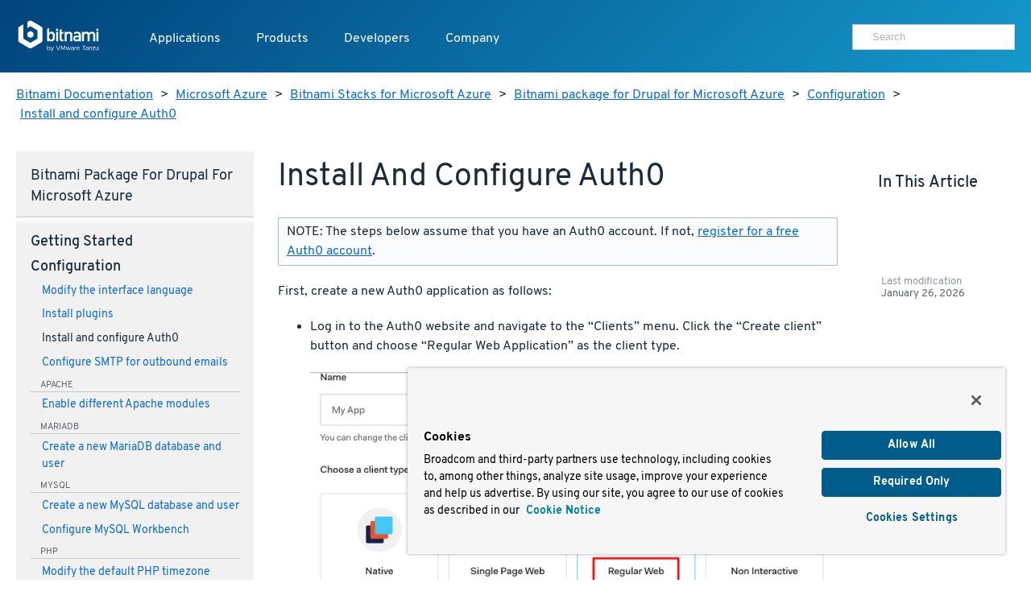

--- FILE ---
content_type: text/html
request_url: https://docs.bitnami.com/azure/apps/drupal/configuration/install-plugins-auth0/
body_size: 7802
content:
<!doctype html>
<html>
  <head>
    <meta charset="utf-8">
    <meta name="viewport" content="width=device-width, initial-scale=1.0">
    <title>Install and configure Auth0</title>

    <meta name="description" content="">

    <meta name="generator" content="Hugo 0.80.0" />
    <meta name="twitter:card" content="summary">
    
    <meta name="twitter:title" content="Install and configure Auth0">
    <meta name="twitter:description" content="">

    <meta property="og:title" content="Install and configure Auth0">
    <meta property="og:type" content="documentation">
    <meta property="og:description" content="">
    <meta property="article:published_time" content="2026-01-26" />
    <meta name="pagefind-application" content="drupal" data-pagefind-filter="application[content]" />
    <meta name="pagefind-platform" content="azure" data-pagefind-filter="platform[content]" />
    <meta name="pagefind-type" content="apps" data-pagefind-filter="type[content]" />

    
    <script async src="https://www.googletagmanager.com/gtag/js?id=G-9R2174SWXR"></script>
    <script type="text/plain" class="optanon-category-2">
      window.dataLayer = window.dataLayer || [];
      function gtag(){dataLayer.push(arguments);}
      gtag('js', new Date());
      gtag('config', 'G-9R2174SWXR', { 'page_path': location.pathname + location.search + location.hash });
    </script>


    <link href='//d1d5nb8vlsbujg.cloudfront.net/fonts/overpass.css' media="screen" rel="stylesheet">
    <link href='//d1d5nb8vlsbujg.cloudfront.net/hex/4.0.0/hex.min.css' media="screen" rel="stylesheet">

<link rel="stylesheet" href="https://docs.bitnami.com/css/bds.365273f7c86f90493bc21d2cad9382e6274b433ce6dca6328df235ce58c805e3.css" integrity="sha256-NlJz98hvkEk7wh0srZOC5idLQzzm3KYyjfI1zljIBeM=" media="screen">

    <script src='//d1d5nb8vlsbujg.cloudfront.net/hex/4.0.0/hex.min.js'></script>
    <script
      src="https://code.jquery.com/jquery-1.12.4.min.js"
      integrity="sha256-ZosEbRLbNQzLpnKIkEdrPv7lOy9C27hHQ+Xp8a4MxAQ="
      crossorigin="anonymous"></script>
    <script
      src="https://code.jquery.com/ui/1.12.1/jquery-ui.min.js"
      integrity="sha256-VazP97ZCwtekAsvgPBSUwPFKdrwD3unUfSGVYrahUqU="
      crossorigin="anonymous"></script>



<script src="https://docs.bitnami.com/js/bds.min.6122079cd630480c9483bf46c0faf322ce89fe676f493c9300067244432ff014.js"></script>


    <link href='https://docs.bitnami.com/images/img/favicon.png' rel='shortcut icon'>
    <link rel="alternate" type="application/rss+xml" title="Bitnami Documentation" href="https://docs.bitnami.com/index.xml"/>
  </head>

  <body class="azure apps">

    
    <div class="topnav container topnav-no-hero headbloc">
  <header class="header">
    <script src="https://cdn.cookielaw.org/scripttemplates/otSDKStub.js" type="text/javascript" charset="UTF-8" data-domain-script=018ee37f-861a-71d5-8408-7a1202512048></script>
    
    <script type="text/javascript">
      
      
      
      
      
      
      function OptanonWrapper() {
        
        var events = window.dataLayer.filter(function(element) {
          return element.event === "OneTrustGroupsUpdated" && element.OnetrustActiveGroups != null;
        });

        
        { window.dataLayer.push({ event: 'OneTrustGroupsUpdated' }); }

        if (events.length > 0) {
          var latestEvent = events[events.length - 1];
          var previousEvent = events.length === 1 ? latestEvent : events[events.length - 2];

          
          if (latestEvent.OnetrustActiveGroups != previousEvent.OnetrustActiveGroups) {
            location.reload();
          }
        }
      }
    </script>
    
    <div class="header__logo">
      <a href="https://docs.bitnami.com/"><img alt="Bitnami by VMware Tanzu logo" src="https://docs.bitnami.com/images/logo.svg"/></a>
    </div>
    <nav class="header__nav">
      <button aria-expanded="false" aria-haspopup="true" aria-label="Toggle menu" class="header__nav__hamburguer">
        <div></div>
        <div></div>
        <div></div>
      </button>
      <ul class="header__nav__menu" role="list" aria-label="Main navigation">
        <li>
          <a class="header__nav__menu__item" href="https://app-catalog.vmware.com/catalog">Applications</a>
        </li>
        <li>
          <a aria-expanded="false" aria-haspopup="true" class="header__nav__menu__item" href="#" tabindex="0">Products</a>
          <ul aria-label="Products" class="header__nav__submenu header__nav__products" role="menu" aria-expanded="false">
            <div class="header__nav__list">
              
                
  <li role="none">


  
    <a class="header__nav__list__item" role="menuitem" href="https://bitnami.com" target="_blank" rel="noopener noreferrer">
  
    
    <div class="header__nav__list__item__info">
      <h3>Bitnami Secure Images</h3>
      
        <p>Add secure software supply chain features and support for all application versions maintained by upstream projects</p>
      
    </div>
  </a>
</li>

              
                
  <li role="none">


  
    <a class="header__nav__list__item" role="menuitem" href="https://bitnami.com/support" target="_blank" rel="noopener noreferrer">
  
    
    <div class="header__nav__list__item__info">
      <h3>Support</h3>
      
        <p>If you are a customer and need help, we will get you to the right place</p>
      
    </div>
  </a>
</li>

              
            </div>
          </ul>
        </li>
        <li>
          <a aria-expanded="false" aria-haspopup="true" class="header__nav__menu__item" href="#" tabindex="0">Developers</a>
          <ul aria-label="Developers" class="header__nav__submenu header__nav__developers" role="menu" aria-expanded="false">
            <div class="header__nav__list">
              
                
  <li role="none">


  
    <a class="header__nav__list__item" role="menuitem" href="https://docs.bitnami.com">
  
    
    <div class="header__nav__list__item__info">
      <h3>Documentation</h3>
      
        <p>Dive into detailed documentation for all aspects of Bitnami</p>
      
    </div>
  </a>
</li>

              
                
  <li role="none">


  
    <a class="header__nav__list__item" role="menuitem" href="https://docs.bitnami.com/kubernetes/" target="_blank" rel="noopener noreferrer">
  
    
    <div class="header__nav__list__item__info">
      <h3>Kubernetes Tutorials</h3>
      
        <p>Move Your Containers to Production</p>
      
    </div>
  </a>
</li>

              
                
  <li role="none">


  
    <a class="header__nav__list__item" role="menuitem" href="https://kube.academy/" target="_blank" rel="noopener noreferrer">
  
    
    <div class="header__nav__list__item__info">
      <h3>Kubeacademy</h3>
      
        <p>Unlock your full potential with Kubernetes courses designed by experts</p>
      
    </div>
  </a>
</li>

              
                
  <li role="none" class='header-hide-mobile'>


  
    <a class="header__nav__list__item" role="menuitem" href="https://tanzu.academy/" target="_blank" rel="noopener noreferrer">
  
    
    <div class="header__nav__list__item__info">
      <h3>Tanzu Academy</h3>
      
        <p>Invest in your future and build your cloud native skills</p>
      
    </div>
  </a>
</li>

              
            </div>
            <div class="header__nav__developers__others">
              
                <li role="none">
  <a role="menuitem" class="header__nav__developers__other" href="https://github.com/bitnami/containers" target="_blank" rel="noopener noreferrer">
    <svg xmlns="http://www.w3.org/2000/svg" width="24" height="24" viewBox="0 0 24 24" fill="none" stroke="currentColor" stroke-width="2" stroke-linecap="round" stroke-linejoin="round" class="feather feather-grid"><rect x="3" y="3" width="18" height="18"></rect></svg>
    Containers
  </a>
</li>

              
                <li role="none">
  <a role="menuitem" class="header__nav__developers__other" href="https://github.com/bitnami/charts" target="_blank" rel="noopener noreferrer">
    <svg xmlns="http://www.w3.org/2000/svg" width="24" height="24" viewBox="0 0 24 24" fill="none" stroke="currentColor" stroke-width="2" stroke-linecap="round" stroke-linejoin="round" class="feather feather-disk"><circle cx="12" cy="12" r="10"></circle><circle cx="12" cy="12" r="3"></circle></svg>
    Helm Charts
  </a>
</li>

              
                <li role="none">
  <a role="menuitem" class="header__nav__developers__other" href="https://github.com/bitnami-labs/sealed-secrets" target="_blank" rel="noopener noreferrer">
    <svg xmlns="http://www.w3.org/2000/svg" width="24" height="24" viewBox="0 0 24 24" fill="none" stroke="currentColor" stroke-width="2" stroke-linecap="round" stroke-linejoin="round" class="feather feather-lock"><rect x="3" y="11" width="18" height="11" rx="2" ry="2"></rect><path d="M7 11V7a5 5 0 0 1 10 0v4"></path></svg>
    Sealed Secrets
  </a>
</li>

              
              <li role="none">
                <a role="menuitem" href="https://bitnami.com/kubernetes" class="header__nav__developers__all" target="_blank" rel="noopener noreferrer">See all projects</a>
              </li>
            </div>
          </ul>
        </li>
        <li>
          <a aria-expanded="false" aria-haspopup="true" class="header__nav__menu__item" href="#" tabindex="0">Company</a>
          <ul aria-label="Company" class="header__nav__submenu header__nav__company" role="menu" aria-expanded="false">
            <div class="header__nav__company__links">
              <div class="header__nav__list">
                
                  
  <li role="none">


  
    <a class="header__nav__list__item" role="menuitem" href="https://tanzu.vmware.com/content/tanzu-application-catalog-resources" target="_blank" rel="noopener noreferrer">
  
    
    <div class="header__nav__list__item__info">
      <h3>Resources</h3>
      
    </div>
  </a>
</li>

                
                  
  <li role="none">


  
    <a class="header__nav__list__item" role="menuitem" href="https://community.broadcom.com/communities/community-home/recent-community-blogs?communitykey=56a49fa1-c592-460c-aa05-019446f8102f" target="_blank" rel="noopener noreferrer">
  
    
    <div class="header__nav__list__item__info">
      <h3>Blog</h3>
      
    </div>
  </a>
</li>

                
              </div>
              <div class="header__nav__list">
                
                  
  <li role="none">


  
    <a class="header__nav__list__item" role="menuitem" href="https://www.broadcom.com/company/careers" target="_blank" rel="noopener noreferrer">
  
    
    <div class="header__nav__list__item__info">
      <h3>Careers</h3>
      
    </div>
  </a>
</li>

                
                  
  <li role="none">


  
    <a class="header__nav__list__item" role="menuitem" href="https://news.broadcom.com/" target="_blank" rel="noopener noreferrer">
  
    
    <div class="header__nav__list__item__info">
      <h3>Broadcom Newsroom</h3>
      
    </div>
  </a>
</li>

                
              </div>
            </div>
          </ul>
        </li>
        <div class='tocify header__nav__menu__toc'></div>
      </ul>

      
      <div class="header__nav__user">
        <div class="search margin-t-small">
          <div class="input-group type-small">
            <div class="search__input">
	      <form method="get" action="https://docs.bitnami.com/search/">
		 <input type="hidden" name="in" value="azure" />
	         <input type="search" name="q" autocomplete="on" placeholder="Search" />
              </form>
            </div>
          </div>
        </div>
      </div>
      

    </nav>
  </header>
</div>

<main>
  
  <section>
    <div class="container">
    <nav class="breadcrumb margin-t-big">
  
  
    
  
    
  
    
  
    
  
    
  
  
  <a href="https://docs.bitnami.com/">Bitnami Documentation</a> &gt;
  

  
  
  <a href="https://docs.bitnami.com/azure/">Microsoft Azure</a> &gt;
  

  
  
  <a href="https://docs.bitnami.com/azure/apps/">Bitnami Stacks for Microsoft Azure</a> &gt;
  

  
  
  <a href="https://docs.bitnami.com/azure/apps/drupal/">Bitnami package for Drupal for Microsoft Azure</a> &gt;
  

  
  
  <a href="https://docs.bitnami.com/azure/apps/drupal/configuration/">Configuration</a> &gt;
  

  
  
  <a href="https://docs.bitnami.com/azure/apps/drupal/configuration/install-plugins-auth0/">Install and configure Auth0</a>
  

</nav>



    </div>
  </section>
  

  <div class="container">
    <div class="row collapse-on-phone collapse-on-phone-landscape">

      
        <div class="col-3">
  




<div class="category__Navigation menu-foldable padding-big margin-t-bigger margin-b-enormous">
  <nav>
    <h4 class="margin-t-reset margin-b-normal category__navtitle">Bitnami package for Drupal for Microsoft Azure</h4>
    
      
      <h4 class="margin-t-small category__title page">
        Getting started
      </h4>
      <ul class="margin-reset remove-style padding-l-reset">
        
          
            
              <li class="margin-b-normal">
                <a href="https://docs.bitnami.com/azure/apps/drupal/get-started/first-steps/">Obtain application and server credentials</a>
                

              </li>
            
          
            
          
            
          
            
              <li class="margin-b-normal">
                <a href="https://docs.bitnami.com/azure/apps/drupal/get-started/understand-default-ports/">Understand the default port configuration</a>
                

              </li>
            
          
            
          
            
          
            
          
            
          
            
          
            
          
            
          
          
            
            
            
              
            
              
            
              
            
              
            
              
            
              
                
              
            
              
            
              
            
              
            
              
            
              
            
            
            
              <div class="component margin-t-small">apache</div>
              
                <li class="margin-b-normal">
                  <a href="https://docs.bitnami.com/azure/apps/drupal/get-started/understand-config/">Understand the default Apache configuration</a>
                  

                </li>
              
            
          
            
            
            
              
            
              
            
              
            
              
            
              
            
              
            
              
            
              
            
              
            
              
            
              
            
            
            
          
            
            
            
              
            
              
            
              
            
              
            
              
            
              
            
              
            
              
            
              
            
              
            
              
            
            
            
          
            
            
            
              
            
              
            
              
            
              
            
              
            
              
            
              
            
              
            
              
            
              
            
              
            
            
            
          
            
            
            
              
            
              
            
              
            
              
            
              
            
              
            
              
            
              
            
              
            
              
            
              
            
            
            
          
            
            
            
              
            
              
                
              
            
              
            
              
            
              
            
              
            
              
                
              
            
              
            
              
                
              
            
              
            
              
            
            
            
              <div class="component margin-t-small">mariadb</div>
              
                <li class="margin-b-normal">
                  <a href="https://docs.bitnami.com/azure/apps/drupal/get-started/understand-default-config-mariadb/">Understand the default MariaDB configuration</a>
                  

                </li>
              
                <li class="margin-b-normal">
                  <a href="https://docs.bitnami.com/azure/apps/drupal/get-started/find-credentials-link-mariadb/">Obtain MariaDB credentials</a>
                  

                </li>
              
                <li class="margin-b-normal">
                  <a href="https://docs.bitnami.com/azure/apps/drupal/get-started/connect-mariadb/">Connect to MariaDB</a>
                  

                </li>
              
            
          
            
            
            
              
            
              
            
              
                
              
            
              
            
              
            
              
            
              
            
              
                
              
            
              
            
              
                
              
            
              
            
            
            
              <div class="component margin-t-small">mysql</div>
              
                <li class="margin-b-normal">
                  <a href="https://docs.bitnami.com/azure/apps/drupal/get-started/understand-default-config-mysql/">Understand the default MySQL configuration</a>
                  

                </li>
              
                <li class="margin-b-normal">
                  <a href="https://docs.bitnami.com/azure/apps/drupal/get-started/find-credentials-link-mysql/">Obtain MySQL credentials</a>
                  

                </li>
              
                <li class="margin-b-normal">
                  <a href="https://docs.bitnami.com/azure/apps/drupal/get-started/connect-mysql/">Connect to MySQL</a>
                  

                </li>
              
            
          
            
            
            
              
            
              
            
              
            
              
            
              
            
              
            
              
            
              
            
              
            
              
            
              
                
              
            
            
            
              <div class="component margin-t-small">php</div>
              
                <li class="margin-b-normal">
                  <a href="https://docs.bitnami.com/azure/apps/drupal/get-started/understand-default-config-php/">Understand the default PHP configuration</a>
                  

                </li>
              
            
          
            
            
            
              
            
              
            
              
            
              
            
              
                
              
            
              
            
              
            
              
            
              
            
              
            
              
            
            
            
              <div class="component margin-t-small">phpmyadmin</div>
              
                <li class="margin-b-normal">
                  <a href="https://docs.bitnami.com/azure/apps/drupal/get-started/access-phpmyadmin/">Connect to phpMyAdmin</a>
                  

                </li>
              
            
          
            
            
            
              
            
              
            
              
            
              
            
              
            
              
            
              
            
              
            
              
            
              
            
              
            
            
            
          
        
      </ul>
    
      
      <h4 class="margin-t-small category__title page">
        Configuration
      </h4>
      <ul class="margin-reset remove-style padding-l-reset focus">
        
          
            
              <li class="margin-b-normal">
                <a href="https://docs.bitnami.com/azure/apps/drupal/configuration/change-language/">Modify the interface language</a>
                

              </li>
            
          
            
              <li class="margin-b-normal">
                <a href="https://docs.bitnami.com/azure/apps/drupal/configuration/install-plugins/">Install plugins</a>
                

              </li>
            
          
            
          
            
          
            
              <li class="margin-b-normal focus">
                <a href="https://docs.bitnami.com/azure/apps/drupal/configuration/install-plugins-auth0/">Install and configure Auth0</a>
                

              </li>
            
          
            
              <li class="margin-b-normal">
                <a href="https://docs.bitnami.com/azure/apps/drupal/configuration/configure-smtp/">Configure SMTP for outbound emails</a>
                

              </li>
            
          
            
          
            
          
            
          
            
          
            
          
            
          
            
          
          
            
            
            
              
            
              
            
              
            
              
            
              
            
              
            
              
            
              
            
              
                
              
            
              
            
              
            
              
            
              
            
            
            
              <div class="component margin-t-small">apache</div>
              
                <li class="margin-b-normal">
                  <a href="https://docs.bitnami.com/azure/apps/drupal/configuration/enable-modules/">Enable different Apache modules</a>
                  

                </li>
              
            
          
            
            
            
              
            
              
            
              
            
              
            
              
            
              
            
              
            
              
            
              
            
              
            
              
            
              
            
              
            
            
            
          
            
            
            
              
            
              
            
              
            
              
            
              
            
              
            
              
            
              
            
              
            
              
            
              
            
              
            
              
            
            
            
          
            
            
            
              
            
              
            
              
            
              
            
              
            
              
            
              
            
              
            
              
            
              
            
              
            
              
            
              
            
            
            
          
            
            
            
              
            
              
            
              
            
              
            
              
            
              
            
              
            
              
            
              
            
              
            
              
            
              
            
              
            
            
            
          
            
            
            
              
            
              
            
              
                
              
            
              
            
              
            
              
            
              
            
              
            
              
            
              
            
              
            
              
            
              
            
            
            
              <div class="component margin-t-small">mariadb</div>
              
                <li class="margin-b-normal">
                  <a href="https://docs.bitnami.com/azure/apps/drupal/configuration/create-database-mariadb/">Create a new MariaDB database and user</a>
                  

                </li>
              
            
          
            
            
            
              
            
              
            
              
            
              
                
              
            
              
            
              
            
              
            
              
            
              
            
              
            
              
            
              
                
              
            
              
            
            
            
              <div class="component margin-t-small">mysql</div>
              
                <li class="margin-b-normal">
                  <a href="https://docs.bitnami.com/azure/apps/drupal/configuration/create-database-mysql/">Create a new MySQL database and user</a>
                  

                </li>
              
                <li class="margin-b-normal">
                  <a href="https://docs.bitnami.com/azure/apps/drupal/configuration/configure-workbench/">Configure MySQL Workbench</a>
                  

                </li>
              
            
          
            
            
            
              
            
              
            
              
            
              
            
              
            
              
            
              
            
              
                
              
            
              
            
              
                
              
            
              
                
              
            
              
            
              
                
              
            
            
            
              <div class="component margin-t-small">php</div>
              
                <li class="margin-b-normal">
                  <a href="https://docs.bitnami.com/azure/apps/drupal/configuration/configure-timezone/">Modify the default PHP timezone</a>
                  

                </li>
              
                <li class="margin-b-normal">
                  <a href="https://docs.bitnami.com/azure/apps/drupal/configuration/install-modules-php/">Install different PHP modules</a>
                  

                </li>
              
                <li class="margin-b-normal">
                  <a href="https://docs.bitnami.com/azure/apps/drupal/configuration/configure-phpfpm-options/">Configure PHP-FPM options</a>
                  

                </li>
              
                <li class="margin-b-normal">
                  <a href="https://docs.bitnami.com/azure/apps/drupal/configuration/configure-phpfpm-processes/">Configure PHP-FPM processes</a>
                  

                </li>
              
            
          
            
            
            
              
            
              
            
              
            
              
            
              
            
              
            
              
                
              
            
              
            
              
            
              
            
              
            
              
            
              
            
            
            
              <div class="component margin-t-small">phpmyadmin</div>
              
                <li class="margin-b-normal">
                  <a href="https://docs.bitnami.com/azure/apps/drupal/configuration/enable-basic-auth/">Secure phpMyAdmin</a>
                  

                </li>
              
            
          
            
            
            
              
            
              
            
              
            
              
            
              
            
              
            
              
            
              
            
              
            
              
            
              
            
              
            
              
            
            
            
          
        
      </ul>
    
      
      <h4 class="margin-t-small category__title page">
        Administration
      </h4>
      <ul class="margin-reset remove-style padding-l-reset">
        
          
            
              <li class="margin-b-normal">
                <a href="https://docs.bitnami.com/azure/apps/drupal/administration/control-services/">Start or stop services</a>
                

              </li>
            
          
            
          
            
          
            
          
            
          
            
          
            
          
            
          
            
          
            
          
            
          
            
          
            
          
            
          
            
              <li class="margin-b-normal">
                <a href="https://docs.bitnami.com/azure/apps/drupal/administration/upgrade/">Upgrade Drupal</a>
                

              </li>
            
          
            
              <li class="margin-b-normal">
                <a href="https://docs.bitnami.com/azure/apps/drupal/administration/backup-restore/">Create and restore application backups</a>
                

              </li>
            
          
            
          
            
          
            
          
            
          
            
          
            
          
            
          
            
          
            
          
            
          
            
          
            
          
            
          
            
              <li class="margin-b-normal">
                <a href="https://docs.bitnami.com/azure/apps/drupal/administration/upload-files/">Upload files using SFTP</a>
                

              </li>
            
          
            
          
            
          
            
          
            
          
            
          
            
          
            
              <li class="margin-b-normal">
                <a href="https://docs.bitnami.com/azure/apps/drupal/administration/create-network-peering/">Configure virtual network peering</a>
                

              </li>
            
          
            
          
            
          
            
          
          
            
            
            
              
            
              
            
              
            
              
            
              
            
              
            
              
            
              
            
              
            
              
                
              
            
              
                
              
            
              
                
              
            
              
            
              
            
              
            
              
            
              
            
              
            
              
            
              
                
              
            
              
                
              
            
              
            
              
                
              
            
              
                
              
            
              
                
              
            
              
                
              
            
              
                
              
            
              
                
              
            
              
            
              
            
              
            
              
                
              
            
              
            
              
            
              
            
              
            
              
            
              
            
              
            
              
            
            
            
              <div class="component margin-t-small">apache</div>
              
                <li class="margin-b-normal">
                  <a href="https://docs.bitnami.com/azure/apps/drupal/administration/check-installed-modules/">List installed Apache modules</a>
                  

                </li>
              
                <li class="margin-b-normal">
                  <a href="https://docs.bitnami.com/azure/apps/drupal/administration/use-single-domain/">Access an application using only a single domain with Apache</a>
                  

                </li>
              
                <li class="margin-b-normal">
                  <a href="https://docs.bitnami.com/azure/apps/drupal/administration/redirect-custom-domains/">Redirect custom domains to the Apache server</a>
                  

                </li>
              
                <li class="margin-b-normal">
                  <a href="https://docs.bitnami.com/azure/apps/drupal/administration/configure-port/">Modify the Apache port</a>
                  

                </li>
              
                <li class="margin-b-normal">
                  <a href="https://docs.bitnami.com/azure/apps/drupal/administration/use-htpasswd/">Password-protect access to an application with Apache</a>
                  

                </li>
              
                <li class="margin-b-normal">
                  <a href="https://docs.bitnami.com/azure/apps/drupal/administration/publish-pages/">Publish web pages</a>
                  

                </li>
              
                <li class="margin-b-normal">
                  <a href="https://docs.bitnami.com/azure/apps/drupal/administration/create-ssl-certificate-apache/">Create an SSL certificate for Apache</a>
                  

                </li>
              
                <li class="margin-b-normal">
                  <a href="https://docs.bitnami.com/azure/apps/drupal/administration/enable-https-ssl-apache/">Enable HTTPS support with Apache</a>
                  

                </li>
              
                <li class="margin-b-normal">
                  <a href="https://docs.bitnami.com/azure/apps/drupal/administration/enable-http2-apache/">Enable HTTP/2 support with Apache</a>
                  

                </li>
              
                <li class="margin-b-normal">
                  <a href="https://docs.bitnami.com/azure/apps/drupal/administration/force-https-apache/">Force HTTPS redirection with Apache</a>
                  

                </li>
              
                <li class="margin-b-normal">
                  <a href="https://docs.bitnami.com/azure/apps/drupal/administration/check-ssl-certificate/">Troubleshoot SSL certificates and keys</a>
                  

                </li>
              
                <li class="margin-b-normal">
                  <a href="https://docs.bitnami.com/azure/apps/drupal/administration/use-htaccess/">Understand default .htaccess file configuration</a>
                  

                </li>
              
            
          
            
            
            
              
            
              
            
              
            
              
            
              
            
              
            
              
            
              
            
              
            
              
            
              
            
              
            
              
            
              
            
              
            
              
            
              
            
              
            
              
            
              
            
              
            
              
            
              
            
              
            
              
            
              
            
              
            
              
            
              
            
              
            
              
            
              
            
              
            
              
            
              
            
              
            
              
            
              
            
              
            
              
            
            
            
          
            
            
            
              
            
              
            
              
            
              
            
              
            
              
            
              
            
              
            
              
            
              
            
              
            
              
            
              
            
              
            
              
            
              
            
              
            
              
            
              
            
              
            
              
            
              
            
              
            
              
            
              
            
              
            
              
            
              
            
              
            
              
            
              
            
              
            
              
            
              
            
              
            
              
            
              
            
              
            
              
            
              
            
            
            
          
            
            
            
              
            
              
            
              
            
              
            
              
            
              
            
              
            
              
            
              
            
              
            
              
            
              
            
              
            
              
            
              
            
              
            
              
            
              
            
              
            
              
            
              
            
              
            
              
            
              
            
              
            
              
            
              
            
              
            
              
            
              
            
              
            
              
            
              
            
              
            
              
            
              
            
              
            
              
            
              
            
              
            
            
            
          
            
            
            
              
            
              
            
              
            
              
            
              
            
              
            
              
            
              
            
              
            
              
            
              
            
              
            
              
            
              
            
              
            
              
            
              
            
              
            
              
            
              
            
              
            
              
            
              
            
              
            
              
            
              
            
              
            
              
            
              
            
              
            
              
            
              
            
              
            
              
            
              
            
              
            
              
            
              
            
              
            
              
            
            
            
          
            
            
            
              
            
              
                
              
            
              
            
              
                
              
            
              
            
              
                
              
            
              
            
              
                
              
            
              
            
              
            
              
            
              
            
              
                
              
            
              
            
              
            
              
            
              
                
              
            
              
                
              
            
              
            
              
            
              
            
              
            
              
            
              
            
              
            
              
            
              
            
              
            
              
            
              
            
              
            
              
            
              
            
              
            
              
            
              
            
              
            
              
            
              
            
              
            
            
            
              <div class="component margin-t-small">mariadb</div>
              
                <li class="margin-b-normal">
                  <a href="https://docs.bitnami.com/azure/apps/drupal/administration/recover-database-mariadb/">Recover a MariaDB database</a>
                  

                </li>
              
                <li class="margin-b-normal">
                  <a href="https://docs.bitnami.com/azure/apps/drupal/administration/connect-remotely-mariadb/">Connect to MariaDB from a different machine</a>
                  

                </li>
              
                <li class="margin-b-normal">
                  <a href="https://docs.bitnami.com/azure/apps/drupal/administration/change-reset-password-mariadb/">Modify the default MariaDB administrator password</a>
                  

                </li>
              
                <li class="margin-b-normal">
                  <a href="https://docs.bitnami.com/azure/apps/drupal/administration/change-data-directory-mariadb/">Modify the MariaDB data directory</a>
                  

                </li>
              
                <li class="margin-b-normal">
                  <a href="https://docs.bitnami.com/azure/apps/drupal/administration/secure-server-mariadb/">Secure MariaDB</a>
                  

                </li>
              
                <li class="margin-b-normal">
                  <a href="https://docs.bitnami.com/azure/apps/drupal/administration/backup-restore-mysql-mariadb/">Create and restore MySQL/MariaDB backups</a>
                  

                </li>
              
                <li class="margin-b-normal">
                  <a href="https://docs.bitnami.com/azure/apps/drupal/administration/encrypt-tables-mariadb/">Encrypt a MariaDB database table</a>
                  

                </li>
              
            
          
            
            
            
              
            
              
            
              
                
              
            
              
            
              
                
              
            
              
            
              
                
              
            
              
            
              
                
              
            
              
            
              
            
              
            
              
            
              
                
              
            
              
            
              
            
              
                
              
            
              
            
              
                
              
            
              
            
              
            
              
            
              
            
              
            
              
            
              
            
              
            
              
            
              
            
              
            
              
            
              
            
              
            
              
            
              
            
              
            
              
            
              
            
              
            
              
            
            
            
              <div class="component margin-t-small">mysql</div>
              
                <li class="margin-b-normal">
                  <a href="https://docs.bitnami.com/azure/apps/drupal/administration/recover-database-mysql/">Recover a MySQL database</a>
                  

                </li>
              
                <li class="margin-b-normal">
                  <a href="https://docs.bitnami.com/azure/apps/drupal/administration/connect-remotely-mysql/">Connect to MySQL from a different machine</a>
                  

                </li>
              
                <li class="margin-b-normal">
                  <a href="https://docs.bitnami.com/azure/apps/drupal/administration/change-reset-password-mysql/">Modify the MySQL administrator password</a>
                  

                </li>
              
                <li class="margin-b-normal">
                  <a href="https://docs.bitnami.com/azure/apps/drupal/administration/change-data-directory-mysql/">Modify the MySQL data directory</a>
                  

                </li>
              
                <li class="margin-b-normal">
                  <a href="https://docs.bitnami.com/azure/apps/drupal/administration/secure-server-mysql/">Secure MySQL</a>
                  

                </li>
              
                <li class="margin-b-normal">
                  <a href="https://docs.bitnami.com/azure/apps/drupal/administration/backup-restore-mysql-mariadb/">Create and restore MySQL/MariaDB backups</a>
                  

                </li>
              
                <li class="margin-b-normal">
                  <a href="https://docs.bitnami.com/azure/apps/drupal/administration/encrypt-tables-mysql/">Encrypt a MySQL database table</a>
                  

                </li>
              
            
          
            
            
            
              
            
              
            
              
            
              
            
              
            
              
            
              
            
              
            
              
            
              
            
              
            
              
            
              
            
              
            
              
            
              
            
              
            
              
            
              
            
              
            
              
            
              
            
              
            
              
            
              
            
              
            
              
            
              
            
              
            
              
            
              
            
              
            
              
                
              
            
              
                
              
            
              
                
              
            
              
                
              
            
              
            
              
            
              
                
              
            
              
                
              
            
            
            
              <div class="component margin-t-small">php</div>
              
                <li class="margin-b-normal">
                  <a href="https://docs.bitnami.com/azure/apps/drupal/administration/phpinfo/">Check PHP configuration</a>
                  

                </li>
              
                <li class="margin-b-normal">
                  <a href="https://docs.bitnami.com/azure/apps/drupal/administration/create-custom-application-php/">Create a custom PHP application</a>
                  

                </li>
              
                <li class="margin-b-normal">
                  <a href="https://docs.bitnami.com/azure/apps/drupal/administration/deploy-php-application/">Deploy a PHP application</a>
                  

                </li>
              
                <li class="margin-b-normal">
                  <a href="https://docs.bitnami.com/azure/apps/drupal/administration/increase-upload-limit-php/">Modify the PHP file upload limit</a>
                  

                </li>
              
                <li class="margin-b-normal">
                  <a href="https://docs.bitnami.com/azure/apps/drupal/administration/disable-phpfpm/">Disable PHP-FPM</a>
                  

                </li>
              
                <li class="margin-b-normal">
                  <a href="https://docs.bitnami.com/azure/apps/drupal/administration/enable-phpfpm/">Enable PHP-FPM</a>
                  

                </li>
              
            
          
            
            
            
              
            
              
            
              
            
              
            
              
            
              
            
              
            
              
            
              
            
              
            
              
            
              
            
              
            
              
            
              
            
              
            
              
            
              
            
              
            
              
            
              
            
              
                
              
            
              
            
              
            
              
            
              
            
              
            
              
            
              
                
              
            
              
            
              
                
              
            
              
            
              
            
              
            
              
            
              
            
              
            
              
            
              
            
              
            
            
            
              <div class="component margin-t-small">phpmyadmin</div>
              
                <li class="margin-b-normal">
                  <a href="https://docs.bitnami.com/azure/apps/drupal/administration/export-database/">Export a database with phpMyAdmin</a>
                  

                </li>
              
                <li class="margin-b-normal">
                  <a href="https://docs.bitnami.com/azure/apps/drupal/administration/increase-upload-limit-phpmyadmin/">Modify the phpMyAdmin file upload limit</a>
                  

                </li>
              
                <li class="margin-b-normal">
                  <a href="https://docs.bitnami.com/azure/apps/drupal/administration/modify-execution-time/">Modify the phpMyAdmin script execution time</a>
                  

                </li>
              
            
          
            
            
            
              
            
              
            
              
            
              
            
              
            
              
            
              
            
              
            
              
            
              
            
              
            
              
            
              
            
              
            
              
            
              
            
              
            
              
            
              
            
              
            
              
            
              
            
              
            
              
            
              
            
              
            
              
            
              
            
              
            
              
            
              
            
              
            
              
            
              
            
              
            
              
            
              
            
              
            
              
            
              
            
            
            
          
        
      </ul>
    
      
      <h4 class="margin-t-small category__title page">
        Troubleshooting
      </h4>
      <ul class="margin-reset remove-style padding-l-reset">
        
          
            
          
            
          
            
          
            
          
            
          
            
          
            
          
            
              <li class="margin-b-normal">
                <a href="https://docs.bitnami.com/azure/apps/drupal/troubleshooting/use-caching/">Activate the Drupal cache</a>
                

              </li>
            
          
            
          
            
          
            
          
          
            
            
            
              
            
              
            
              
            
              
            
              
            
              
                
              
            
              
                
              
            
              
            
              
            
              
            
              
            
            
            
              <div class="component margin-t-small">apache</div>
              
                <li class="margin-b-normal">
                  <a href="https://docs.bitnami.com/azure/apps/drupal/troubleshooting/debug-errors-apache/">Debug Apache errors</a>
                  

                </li>
              
                <li class="margin-b-normal">
                  <a href="https://docs.bitnami.com/azure/apps/drupal/troubleshooting/deny-connections-bots-apache/">Deny connections from bots/attackers using Apache</a>
                  

                </li>
              
            
          
            
            
            
              
            
              
            
              
            
              
            
              
            
              
            
              
            
              
            
              
            
              
            
              
            
            
            
          
            
            
            
              
            
              
            
              
            
              
            
              
            
              
            
              
            
              
            
              
            
              
            
              
            
            
            
          
            
            
            
              
            
              
            
              
            
              
            
              
            
              
            
              
            
              
            
              
            
              
            
              
            
            
            
          
            
            
            
              
            
              
            
              
            
              
            
              
            
              
            
              
            
              
            
              
            
              
            
              
            
            
            
          
            
            
            
              
            
              
            
              
                
              
            
              
            
              
            
              
            
              
            
              
            
              
            
              
            
              
            
            
            
              <div class="component margin-t-small">mariadb</div>
              
                <li class="margin-b-normal">
                  <a href="https://docs.bitnami.com/azure/apps/drupal/troubleshooting/debug-errors-mariadb/">Check the MariaDB log files</a>
                  

                </li>
              
            
          
            
            
            
              
            
              
            
              
            
              
                
              
            
              
                
              
            
              
            
              
            
              
            
              
                
              
            
              
            
              
            
            
            
              <div class="component margin-t-small">mysql</div>
              
                <li class="margin-b-normal">
                  <a href="https://docs.bitnami.com/azure/apps/drupal/troubleshooting/debug-errors-mysql/">Check the MySQL log file</a>
                  

                </li>
              
                <li class="margin-b-normal">
                  <a href="https://docs.bitnami.com/azure/apps/drupal/troubleshooting/disable-binary-logging-mysql/">Disable binary logging in MySQL</a>
                  

                </li>
              
                <li class="margin-b-normal">
                  <a href="https://docs.bitnami.com/azure/apps/drupal/troubleshooting/install-mysqltuner/">Install and run mysqltuner</a>
                  

                </li>
              
            
          
            
            
            
              
                
              
            
              
            
              
            
              
            
              
            
              
            
              
            
              
            
              
            
              
                
              
            
              
                
              
            
            
            
              <div class="component margin-t-small">php</div>
              
                <li class="margin-b-normal">
                  <a href="https://docs.bitnami.com/azure/apps/drupal/troubleshooting/debug-errors-php-fpm/">Debug PHP-FPM errors</a>
                  

                </li>
              
                <li class="margin-b-normal">
                  <a href="https://docs.bitnami.com/azure/apps/drupal/troubleshooting/modify-execution-time/">Modify PHP script execution time</a>
                  

                </li>
              
                <li class="margin-b-normal">
                  <a href="https://docs.bitnami.com/azure/apps/drupal/troubleshooting/send-mail/">Send email with PHP using an external SMTP account</a>
                  

                </li>
              
            
          
            
            
            
              
            
              
                
              
            
              
            
              
            
              
            
              
            
              
            
              
            
              
            
              
            
              
            
            
            
              <div class="component margin-t-small">phpmyadmin</div>
              
                <li class="margin-b-normal">
                  <a href="https://docs.bitnami.com/azure/apps/drupal/troubleshooting/debug-errors-phpmyadmin/">Debug phpMyAdmin errors</a>
                  

                </li>
              
            
          
            
            
            
              
            
              
            
              
            
              
            
              
            
              
            
              
            
              
            
              
            
              
            
              
            
            
            
          
        
      </ul>
    
    
    
    
    
    
    
    
    
    
    
    <h4 class="margin-t-small category__title related">
        <a href="https://docs.bitnami.com/azure/apps/drupal/related-how-tos/">Related guides for Drupal</a>
    </h4>
    
    
    </nav>
</div>

</div>

<div class="col-7">
  <article class="margin-t-bigger margin-b-enormous padding-h-normal">
    <h1>
      Install and configure Auth0
    </h1>
    <section class="category__Content install-plugins-auth0">
      



      <blockquote>
<p>NOTE: The steps below assume that you have an Auth0 account. If not, <a href="https://auth0.com">register for a free Auth0 account</a>.</p>
</blockquote>
<p>First, create a new Auth0 application as follows:</p>
<ul>
<li>
<p>Log in to the Auth0 website and navigate to the &ldquo;Clients&rdquo; menu. Click the &ldquo;Create client&rdquo; button and choose &ldquo;Regular Web Application&rdquo; as the client type.</p>
<p><a href="https://docs.bitnami.com/images/img/apps/drupal/drupal-install-plugins-auth0-1.png"><img src="https://docs.bitnami.com/images/img/apps/drupal/drupal-install-plugins-auth0-1.png" alt="Create client"></a></p>
</li>
<li>
<p>Browse to the &ldquo;Settings&rdquo; tab for the application in the Auth0 dashboard and note the domain, client ID and client secret.</p>
<p><a href="https://docs.bitnami.com/images/img/apps/drupal/drupal-install-plugins-auth0-2.png"><img src="https://docs.bitnami.com/images/img/apps/drupal/drupal-install-plugins-auth0-2.png" alt="Client credentials"></a></p>
</li>
<li>
<p>In the same &ldquo;Settings&rdquo; tab, update the &ldquo;Allowed Callback URLs&rdquo; field and set it to the value <em>http://DRUPAL_SITE_ADDRESS/auth0/callback</em>. Replace the DRUPAL_SITE_ADDRESS placeholder with the actual IP address of your Drupal host. Save the changes.</p>
<p><a href="https://docs.bitnami.com/images/img/apps/drupal/drupal-install-plugins-auth0-3.png"><img src="https://docs.bitnami.com/images/img/apps/drupal/drupal-install-plugins-auth0-3.png" alt="Client callback"></a></p>
</li>
</ul>
<p>Next, install and configure the Auth0 module in your Drupal host as follows:</p>
<ul>
<li>
<p>Log in to the server console, change to the application directory:</p>
<pre><code>  $ cd /opt/bitnami/drupal/
</code></pre>
</li>
<li>
<p>Update Composer:</p>
<pre><code>  $ sudo composer self-update
</code></pre>
</li>
<li>
<p>Install the Auth0 module and its dependencies with Composer:</p>
<pre><code>  $ composer require auth0/auth0_drupal:^2.0.0
</code></pre>
</li>
<li>
<p>Log in to the Drupal administration panel as an administrator.</p>
</li>
<li>
<p>From the &ldquo;Extend&rdquo; menu, select the Auth0 plugin, which should appear in the list of available plugins. Install the plugin by clicking the &ldquo;Install&rdquo; button.</p>
<p><a href="https://docs.bitnami.com/images/img/apps/drupal/drupal-install-plugins-auth0-4.png"><img src="https://docs.bitnami.com/images/img/apps/drupal/drupal-install-plugins-auth0-4.png" alt="Module installation"></a></p>
</li>
<li>
<p>From the &ldquo;Configuration -&gt; System&rdquo; menu, select the Auth0 plugin and configure it with the domain, client ID and client secret obtained from the Auth0 website. Click &ldquo;Save&rdquo; to save the changes.</p>
<p><a href="https://docs.bitnami.com/images/img/apps/drupal/drupal-install-plugins-auth0-5.png"><img src="https://docs.bitnami.com/images/img/apps/drupal/drupal-install-plugins-auth0-5.png" alt="Module configuration"></a></p>
</li>
<li>
<p>Log out of the Drupal administration panel.</p>
</li>
</ul>
<p>You should now be able to log in to Drupal using Auth0 user credentials. The Drupal login page should also change to reflect Auth0 as a login option.</p>
<p><a href="https://docs.bitnami.com/images/img/apps/drupal/drupal-install-plugins-auth0-6.png"><img src="https://docs.bitnami.com/images/img/apps/drupal/drupal-install-plugins-auth0-6.png" alt="Drupal Auth0 login"></a></p>

    </section>
  </article>
</div>

<div class="col-2">
  <aside class="documentable__sidebar padding-big margin-t-bigger">
    <h4 class="margin-t-reset">In this article</h4>
    <div class="tocify documentable__sidebar__toc"></div>
  </aside>

  
  <section class="documentable__lastmod padding-big padding-l-bigger margin-v-enormous">
    Last modification
    <span class="date">January 26, 2026</span>
  </section>
  

</div>

      

    </div>
  </div>
</main>


    <footer class='footer bg-dark type-color-reverse-anchor-reset'>
  <div class='container padding-v-bigger'>
    <div class='row collapse-b-desktop'>
      <div class='col-3 footer__copyright'>
        <h4 class="inverse">
          <img src="https://docs.bitnami.com/images/logo.svg" alt="Bitnami by VMware Tanzu Logo" class=logo />
        </h4>
        <a href="https://twitter.com/Bitnami" class="socialIcon margin-r-small"><svg role=img aria-label="See Bitnami's Twitter profile" viewBox="0 0 54 54" xmlns="http://www.w3.org/2000/svg">
          <title id="twitter_title">See Bitnami's Twitter profile.</title>
          <desc id="twitter_desc">Twitter icon</desc>
          <circle fill=currentColor cx=27 cy=27 r=27 />
          <path d="M14 35.618A15.166 15.166 0 0 0 22.177 38c9.904 0 15.498-8.313 15.162-15.77A10.761 10.761 0 0 0 40 19.485c-.957.422-1.985.707-3.063.834a5.314 5.314 0 0 0 2.344-2.932 10.729 10.729 0 0 1-3.386 1.287A5.344 5.344 0 0 0 32 17c-3.442 0-5.973 3.193-5.195 6.51a15.17 15.17 0 0 1-10.994-5.54 5.288 5.288 0 0 0 1.65 7.078 5.33 5.33 0 0 1-2.417-.663c-.057 2.456 1.714 4.753 4.279 5.265-.751.204-1.573.25-2.408.09a5.33 5.33 0 0 0 4.982 3.683A10.767 10.767 0 0 1 14 35.618" fill=currentColor />
        </svg>
        </a><a href="https://github.com/bitnami" class="socialIcon margin-r-small"><svg role=img aria-label="See Bitnami's Github profile" viewBox="0 0 54 54" xmlns="http://www.w3.org/2000/svg">
          <title id="github_title">See Bitnami's Github profile.</title>
          <desc id="github_desc">Github icon</desc>
          <circle fill=currentColor cx=27 cy=27 r=27 />
          <path d="M27.5 14C20.044 14 14 19.968 14 27.33c0 5.888 3.868 10.885 9.233 12.647.675.122.921-.289.921-.642 0-.317-.011-1.155-.018-2.268-3.755.806-4.547-1.786-4.547-1.786-.614-1.54-1.5-1.95-1.5-1.95-1.225-.827.094-.81.094-.81 1.355.094 2.067 1.373 2.067 1.373 1.204 2.038 3.16 1.45 3.93 1.108.122-.861.47-1.449.856-1.782-2.997-.336-6.149-1.48-6.149-6.588 0-1.455.526-2.644 1.39-3.576-.14-.337-.603-1.693.132-3.527 0 0 1.133-.36 3.712 1.366a13.085 13.085 0 0 1 3.38-.449c1.146.005 2.301.153 3.38.449 2.577-1.725 3.708-1.366 3.708-1.366.737 1.834.273 3.19.134 3.527.865.932 1.388 2.121 1.388 3.576 0 5.12-3.156 6.248-6.164 6.578.485.411.917 1.225.917 2.468 0 1.782-.017 3.22-.017 3.657 0 .356.243.77.928.64C37.135 38.21 41 33.218 41 27.33 41 19.968 34.955 14 27.5 14" fill=currentColor />
        </svg>
        </a><a href="https://www.youtube.com/user/bitrock5" class="socialIcon margin-r-small"><svg role=img aria-label="See Bitnami's Youtube profile" viewBox="0 0 54 54" xmlns="http://www.w3.org/2000/svg">
          <title id="youtube_title">See Bitnami's Youtube profile.</title>
          <desc id="youtube_desc">Youtube icon</desc>
          <circle fill=currentColor cx=27 cy=27 r=27 />
          <path d="M24.2 31.286v-8.572L31.474 27 24.2 31.286zm16.215-11.163a3.543 3.543 0 0 0-2.476-2.526C35.756 17 27 17 27 17s-8.755 0-10.938.597a3.544 3.544 0 0 0-2.476 2.526C13 22.351 13 27 13 27s0 4.649.585 6.877a3.543 3.543 0 0 0 2.476 2.526C18.244 37 27 37 27 37s8.756 0 10.94-.597a3.543 3.543 0 0 0 2.475-2.526C41 31.649 41 27 41 27s0-4.649-.585-6.877z" fill=currentColor />
        </svg>
        </a><a href="https://www.linkedin.com/company/bitnami" class=socialIcon><svg role=img aria-label="See Bitnami's LinkedIn profile" viewBox="0 0 54 54" xmlns="http://www.w3.org/2000/svg">
          <title id="linkedin_title">See Bitnami's LinkedIn profile.</title>
          <desc id="linkedin_desc">LinkedIn icon</desc>
          <circle fill=currentColor cx=27 cy=27 r=27 />
          <path d="M20.6 17.8c0 1.542-1.253 2.8-2.8 2.8S15 19.35 15 17.8c0-1.542 1.253-2.8 2.8-2.8s2.8 1.258 2.8 2.8zm0 5.2h-4.8v16h4.8V23zm7.889-.303H23.8V39h4.689v-8.553c0-2.295 1.024-3.656 2.979-3.656 1.802 0 2.666 1.309 2.666 3.656V39H39V28.676c0-4.364-2.395-6.476-5.755-6.476-3.351 0-4.765 2.697-4.765 2.697v-2.2h.009z" fill=currentColor />
        </svg>
        </a><p class='type-color-light type-small'>
          Copyright &#169; 2005-2026 Broadcom. All Rights Reserved. The term "Broadcom" refers to Broadcom Inc. and/or its subsidiaries.
        </p>
      </div>
      <div class="col-9">
        <div class='row collapse-3-on-phone-land collapse-2-on-phone'>
          <div class="col-2">
            <ul class='remove-style padding-reset'>
              <h3>Products</h3>
              
                <li><a href="https://bitnami.com">Bitnami Secure Images</a></li>
              
            </ul>
          </div>
          <div class=col-2>
            <ul class='remove-style padding-reset'>
              <h3>Solutions</h3>
              <li><a href="https://bitnami.com/kubernetes">Kubernetes</a></li>
            </ul>
          </div>
          <div class=col-2>
            <ul class='remove-style padding-reset'>
              <h3>Company</h3>
              <li><a href="https://www.broadcom.com/company/careers">Careers</a></li>
              <li><a href="https://tanzu.vmware.com/content/tanzu-application-catalog-resources">Resources</a></li>
              <li><a href="https://community.broadcom.com/communities/community-home/recent-community-blogs?communitykey=56a49fa1-c592-460c-aa05-019446f8102f">Blog</a></li>
            </ul>
          </div>
          <div class=col-2>
            <ul class='remove-style padding-reset'>
              <h3>Legal</h3>
              <li><a href="https://www.vmware.com/help/legal.html">Terms of Use</a></li>
              <li><a href="https://bitnami.com/trademark">Trademark</a></li>
              <li><a href="https://www.vmware.com/help/privacy.html">Privacy</a></li>
              <li><a href="https://www.vmware.com/help/privacy/california-privacy-rights.html">Your California Privacy Rights</a></li>
            </ul>
          </div>
          <div class=col-2>
            <ul class='remove-style padding-reset'>
              <h3>Support</h3>
              <li><a href="https://docs.bitnami.com/">Docs</a></li>
              <li><a href="https://github.com/bitnami/vms/issues">Virtual Machines</a></li>
              <li><a href="https://github.com/bitnami/charts/issues">Helm Charts</a></li>
              <li><a href="https://github.com/bitnami/containers/issues">Containers</a></li>
            </ul>
          </div>
        </div>
      </div>
    </div>
  </div>
</footer>


  </body>
</html>
